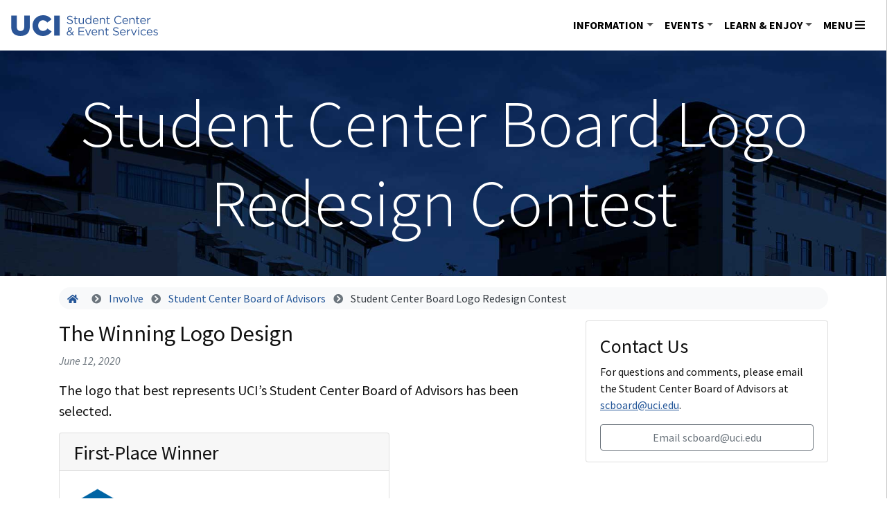

--- FILE ---
content_type: text/html; charset=UTF-8
request_url: https://studentcenter.uci.edu/involve/student-center-board-of-advisors/student-center-board-logo-redesign-contest/
body_size: 7592
content:
<!DOCTYPE html>
<html lang="en">
<head><style>img.lazy{min-height:1px}</style><link href="https://studentcenter.uci.edu/wp-content/plugins/w3-total-cache/pub/js/lazyload.min.js" as="script">
	<title>UCI Student Center &amp; Event Services &middot;   Student Center Board Logo Redesign Contest</title>
	<meta charset="utf-8">
	<meta name="viewport" content="width=device-width, initial-scale=1, shrink-to-fit=no">
	<meta http-equiv="X-UA-Compatible" content="IE=edge">
	<meta name="description" content="A division of Student Affairs at the University of California, Irvine, the UCI Student Center provides the campus community and its guests with a variety of services and venues for social, recreational, cultural and educational pursuits.">
	<meta name="keywords" content="Irvine, Student Center, UCI">
	<link rel="icon" type="image/png" href="/images/favicon-192.png" sizes="192x192">
	<link rel="apple-touch-icon" href="/images/favicon-152.png" sizes="152x152">
	<link rel="stylesheet" href="https://cdn.jsdelivr.net/npm/bootstrap@4.6.2/dist/css/bootstrap.min.css" integrity="sha384-xOolHFLEh07PJGoPkLv1IbcEPTNtaed2xpHsD9ESMhqIYd0nLMwNLD69Npy4HI+N" crossorigin="anonymous">
	<link rel="stylesheet" href="/css/font-awesome/css/all.css">
	<script src="https://cdn.jsdelivr.net/npm/jquery@3.5.1/dist/jquery.slim.min.js" integrity="sha384-DfXdz2htPH0lsSSs5nCTpuj/zy4C+OGpamoFVy38MVBnE+IbbVYUew+OrCXaRkfj" crossorigin="anonymous"></script>
	<script src="https://cdn.jsdelivr.net/npm/popper.js@1.16.1/dist/umd/popper.min.js" integrity="sha384-9/reFTGAW83EW2RDu2S0VKaIzap3H66lZH81PoYlFhbGU+6BZp6G7niu735Sk7lN" crossorigin="anonymous"></script>
	<script src="https://cdn.jsdelivr.net/npm/bootstrap@4.6.2/dist/js/bootstrap.bundle.min.js" integrity="sha384-Fy6S3B9q64WdZWQUiU+q4/2Lc9npb8tCaSX9FK7E8HnRr0Jz8D6OP9dO5Vg3Q9ct" crossorigin="anonymous"></script>
	<link href="https://fonts.googleapis.com/css2?family=Merriweather:ital,wght@0,300;0,400;0,700;0,900;1,300;1,400;1,700;1,900&family=Source+Sans+Pro:ital,wght@0,300;0,400;0,600;0,700;0,900;1,300;1,400;1,600;1,700;1,900&display=swap" rel="stylesheet">
	<!-- Global site tag (gtag.js) - Google Analytics -->
	<script async src="https://www.googletagmanager.com/gtag/js?id=G-35RB1KQX3J"></script>
	<script>
	  window.dataLayer = window.dataLayer || [];
	  function gtag(){dataLayer.push(arguments);}
	  gtag('js', new Date());

	  gtag('config', 'G-35RB1KQX3J');
	</script>
	<!-- Google Tag Manager -->
	<script>(function(w,d,s,l,i){w[l]=w[l]||[];w[l].push({'gtm.start':
	new Date().getTime(),event:'gtm.js'});var f=d.getElementsByTagName(s)[0],
	j=d.createElement(s),dl=l!='dataLayer'?'&l='+l:'';j.async=true;j.src=
	'https://www.googletagmanager.com/gtm.js?id='+i+dl;f.parentNode.insertBefore(j,f);
	})(window,document,'script','dataLayer','GTM-PC2NFVCS');</script>
	<!-- End Google Tag Manager -->
	<style>
	</style>
	<link href="/wp-content/themes/scestwentytheme/style.css" rel="stylesheet"> 
	
</head>
<body itemscope itemtype="http://schema.org/WebPage">
	<!-- Google Tag Manager (noscript) -->
	<noscript><iframe src="https://www.googletagmanager.com/ns.html?id=GTM-PC2NFVCS"
	height="0" width="0" style="display:none;visibility:hidden"></iframe></noscript>
	<!-- End Google Tag Manager (noscript) -->
	<nav aria-label="Skip to Main"><a class="skip-main" href="#main">Skip to main content</a></nav>
	<div class="d-none d-print-block text-center">
		<p><img class="lazy" src="data:image/svg+xml,%3Csvg%20xmlns='http://www.w3.org/2000/svg'%20viewBox='0%200%20400%20400'%3E%3C/svg%3E" data-src="/images/sces-logo.svg" width="400" alt="Student Center and Event Services"></p>
	</div>
	<div class="container-fluid p-0 sticky-top">
		<nav class="navbar navbar-expand-lg bg-white p-0 border-bottom border-light align-items-center" id="defaultNav">
			<a class="navbar-brand m-3 p-0" href="/"><img src="data:image/svg+xml,%3Csvg%20xmlns='http://www.w3.org/2000/svg'%20viewBox='0%200%201%201'%3E%3C/svg%3E" data-src="/images/sces-logo.svg" id="header-logo" class="nolazy lazy" alt="UCI Student Center and Event Services"></a>
			<ul class="navbar-nav d-none d-lg-flex mr-4">
				<li class="nav-item dropdown py-3">
					<a class="nav-link dropdown-toggle" href="#" id="infoDropdown" role="button" data-toggle="dropdown" aria-haspopup="true" aria-expanded="false" aria-label="Information">Information</a>
					<div class="dropdown-menu" aria-labelledby="infoDropdown">
						<div class="d-flex justify-content-center pt-3 pb-3">
							<a class="dropdown-item" href="/information/information-center/"><span class="fas fa-university mr-2" aria-hidden="true"></span>Information Center</a>
							<a class="dropdown-item" href="/information/forms-and-applications/"><span class="fas fa-clipboard-list mr-2" aria-hidden="true"></span>Forms and Applications</a>
							<a class="dropdown-item" href="/information/policies/"><span class="fas fa-gavel mr-2" aria-hidden="true"></span>Policies and Guidelines</a>
							<a class="dropdown-item" href="/information/virtual-tour/"><span class="fas fa-dot-circle mr-2" aria-hidden="true"></span>Virtual Tour</a>
						</div>
					</div>
				</li>
				<li class="nav-item dropdown py-3">
					<a class="nav-link dropdown-toggle" href="#" id="eventDropdown" role="button" data-toggle="dropdown" aria-haspopup="true" aria-expanded="false" aria-label="Events">Events</a>
					<div class="dropdown-menu" aria-labelledby="eventDropdown">
						<div class="container pt-3 pb-3">
							<div class="row">
								<div class="col-sm-4 offset-sm-2">
									<ul class="dropdown-menu-column">
										<li><a class="dropdown-item" href="/events/plan-an-event/"><span class="fas fa-globe mr-2" aria-hidden="true"></span>Plan In-Person Events</a></li>
										<li><a class="dropdown-item" href="/events/virtual-events/"><span class="fas fa-mouse-pointer mr-2" aria-hidden="true"></span>Virtual Meetings and Events at UCI</a></li>
										<li><a class="dropdown-item" href="/events/event-calendar" target="_blank"><span class="fas fa-calendar-alt mr-2" aria-hidden="true"></span>Event Calendar</a></li>
									</ul>
								</div>
								<div class="col-sm-4" style="border-left: 1px solid #DDDDDD;">
									<ul class="dropdown-menu-column-noline">
										<li><a class="dropdown-item" href="/events/plan-an-event/registered-campus-organizations/"><span class="fas fa-user-graduate mr-2" aria-hidden="true"></span>Registered Campus Organizations</a></li>
										<li><a class="dropdown-item" href="/events/plan-an-event/uc-departments/"><span class="fas fa-balance-scale mr-2" aria-hidden="true"></span>UC Departments</a></li>
										<li><a class="dropdown-item" href="/events/plan-an-event/off-campus-groups/"><span class="fas fa-briefcase mr-2" aria-hidden="true"></span>Off-Campus Guests</a></li>
									</ul>
								</div>
							</div>
						</div>
					</div>
				</li>
				<li class="nav-item dropdown py-3">
					<a class="nav-link dropdown-toggle" href="#" id="learnDropdown" role="button" data-toggle="dropdown" aria-haspopup="true" aria-expanded="false" aria-label="Learn & Enjoy">Learn &amp; Enjoy</a>
					<div class="dropdown-menu" aria-labelledby="learnDropdown">
						<div class="container pt-3 pb-3">
							<div class="row">
								<div class="col-sm-4 offset-sm-2">
									<ul class="dropdown-menu-column">
										<li><a class="dropdown-item" href="/learn-and-enjoy/study/"><span class="fas fa-book-reader mr-2" aria-hidden="true"></span>Study</a></li>
										<li><a class="dropdown-item" href="/learn-and-enjoy/dine-play-shop/"><span class="fas fa-shopping-basket mr-2" aria-hidden="true"></span>Dine, Play, Shop</a></li>
										<li><a class="dropdown-item" href="/learn-and-enjoy/services/"><span class="fas fa-hands-helping mr-2" aria-hidden="true"></span>Services</a></li>
									</ul>
								</div>
								<div class="col-sm-4" style="border-left: 1px solid #DDDDDD;">
									<ul class="dropdown-menu-column-noline">
										<li><a class="dropdown-item" href="/learn-and-enjoy/study/book-a-study-room-online"><span class="fas fa-book-open mr-2" aria-hidden="true"></span>Book a Study Room Online</a></li>
										<li><a class="dropdown-item" href="https://eventservices.studentcenter.uci.edu/studentlockers/" target="_blank"><span class="fas fa-unlock-alt mr-2" aria-hidden="true"></span>Request a Day-Use Locker Online</a></li>
									</ul>
								</div>
							</div>
						</div>
					</div>
				</li>
				<li class="nav-item py-3">
					<button class="nav-link" onclick="openNav()" aria-label="Menu">Menu&nbsp;<span class="fas fa-bars" aria-hidden="true"></span></button>
				</li>
			</ul>
			<div class="nav-item d-xs-flex d-lg-none mr-4">
				<button class="nav-link" onclick="openNav()" aria-label="Menu">Menu&nbsp;<span class="fas fa-bars" aria-hidden="true"></span></button>
			</div>
		</nav>
		<nav id="masterSideNav" class="side-master-menu d-print-none">
			<a href="javascript:void(0)" class="closebtn" onclick="closeNav()" aria-label="Close"><span class="fas fa-times" title="Close Menu"></span></a>
			<div class="master-menu-container">
				<form role="search" method="get" class="mr-3 mb-2" action="https://studentcenter.uci.edu/">
	<span class="screen-reader-text">Search for<br></span>
	<div class="input-group">
		<input type="search" class="form-control search-bar-menu" placeholder="Search" value="" name="s" title="Search for:">
		<span class="input-group-append">
			<button type="submit" class="btn btn-default search-btn search-bar-menu" aria-label="Search">&nbsp;<span class="fas fa-search"></span>&nbsp;</button>
		</span>
	</div>
</form>				<p class="text-center"><a href="/about/staff-directory/" class="small-link pr-3"><span class="fas fa-user mr-2" aria-hidden="true"></span>Contact Us</a><a href="/home/download-the-apps/" class="small-link pr-3"><span class="fas fa-mobile mr-2" aria-hidden="true"></span>Download Apps</a></p>
				<div class="d-none d-lg-flex">
					<ul class="list-unstyled">
						<li><a href="/information/" class="menu-head">Information</a></li>
						<li><a href="/information/information-center/">Information Center</a></li>
						<li><a href="/information/forms-and-applications">Forms and Applications</a></li>
						<li><a href="/information/policies/">Policies and Guidelines</a></li>
						<li><a href="/information/virtual-tour/">Virtual Tour</a></li>
						<li><a href="/events/" class="menu-head">Events</a></li>
						<li><a href="/events/plan-an-event/">Plan In-Person Events</a></li>
						<li><a href="/events/virtual-events/">Virtual Meetings and Events at UCI</a></li>
						<li><a href="/events/event-calendar" target="_blank">Event Calendar</a></li>
						<li><a href="/learn-and-enjoy/" class="menu-head">Learn &amp; Enjoy</a></li>
						<li><a href="/learn-and-enjoy/study/">Study</a></li>
						<li><a href="/learn-and-enjoy/dine-play-shop/" >Dine, Play, Shop</a></li>
						<li><a href="/learn-and-enjoy/services/">Services</a></li>
						<li><a href="/involve/" class="menu-head">Get Involved</a></li>
						<li><a href="/involve/student-employment-opportunities/" >Student Employment Opportunities</a></li>
						<li><a href="/involve/student-center-board-of-advisors/" >Student Center Board of Advisors</a></li>
						<li><a href="/wellness-resources/" class="menu-head">Wellness Resources</a></li>
						<li><a href="/wellness-resources/meditation-space/">Meditation Space</a></li>
						<li><a href="/about/" class="menu-head">About</a></li>
						<li><a href="/about/our-organization/">Our Organization</a></li>
						<li><a href="/about/staff-directory/">Staff Directory</a></li>
						<li><a href="/about/sustainability">Sustainability</a></li>
						<li><a href="/involve/student-center-board-of-advisors/" >Student Center Board of Advisors</a></li>
						<li><a href="/about/student-center-it-developer-team/" >Student Center IT Developer Team</a></li>
						<li><a href="/about/proposition-209-compliance/" >Proposition 209 Compliance</a></li>
						<li><a href="/student-center-blog/" class="menu-head">Student Center Blog</a></li>
						<li><a href="https://sces.bluefolder.com/portal/" target="_blank" class="menu-head">Submit Work Order</a></li>
					</ul>
				</div>
				<div class="d-xs-flex d-lg-none" aria-hidden="true">
					<a href="#infoSideCollapse" data-toggle="collapse" role="button" aria-expanded="false" aria-controls="infoSideCollapse" class="menu-head" aria-label="Information">Information</a>
					<div class="collapse" id="infoSideCollapse">					
						<ul class="list-unstyled">
							<li><a href="/information/information-center/">Information Center</a></li>
							<li><a href="/information/forms-and-applications/">Forms and Applications</a></li>
							<li><a href="/information/policies/">Policies and Guidelines</a></li>
							<li><a href="/information/virtual-tour/">Virtual Tour</a></li>
						</ul>
					</div>
					<a href="#eventSideCollapse" data-toggle="collapse" role="button" aria-expanded="false" aria-controls="eventSideCollapse" class="menu-head" aria-label="Events">Events</a>
					<div class="collapse" id="eventSideCollapse">					
						<ul class="list-unstyled">
							<li><a href="/events/plan-an-event/">Plan In-Person Events</a></li>
							<li><a href="/events/virtual-events/">Virtual Meetings and Events at UCI</a></li>
							<li><a href="/events/event-calendar" target="_blank">Event Calendar</a></li>
						</ul>
					</div>
					<a href="#learnSideCollapse" data-toggle="collapse" role="button" aria-expanded="false" aria-controls="learnSideCollapse" class="menu-head" arial-label="Learn and Enjoy">Learn &amp; Enjoy</a>
					<div class="collapse" id="learnSideCollapse">					
						<ul class="list-unstyled">
							<li><a href="/learn-and-enjoy/study/">Study</a></li>
							<li><a href="/learn-and-enjoy/dine-play-shop/">Dine, Play, Shop</a></li>
							<li><a href="/learn-and-enjoy/services/">Services</a></li>
						</ul>
					</div>
					<a href="#involveSideCollapse" data-toggle="collapse" role="button" aria-expanded="false" aria-controls="involveSideCollapse" class="menu-head" aria-label="Involve">Get Involved</a>
					<div class="collapse" id="involveSideCollapse">					
						<ul class="list-unstyled">
							<li><a href="/involve/student-employment-opportunities/">Student Employment Opportunities</a></li>
							<li><a href="/involve/student-center-board-of-advisors/">Student Center Board of Advisors</a></li>
						</ul>
					</div>
					<a href="#wellSideCollapse" data-toggle="collapse" role="button" aria-expanded="false" aria-controls="wellCollapse" class="menu-head" aria-label="Involve">Wellness Resources</a>
					<div class="collapse" id="wellSideCollapse">					
						<ul class="list-unstyled">
							<li><a href="/wellness-resources/meditation-space">Meditation Space</a></li>
						</ul>
					</div>
					<a href="#aboutSideCollapse" data-toggle="collapse" role="button" aria-expanded="false" aria-controls="aboutSideCollapse" class="menu-head" aria-label="About">About</a>
					<div class="collapse" id="aboutSideCollapse">					
						<ul class="list-unstyled">
							<li><a href="/about/our-organization/">Our Organization</a></li>
							<li><a href="/about/staff-directory/">Staff Directory</a></li>
							<li><a href="/about/sustainability/">Sustainability</a></li>
							<li><a href="/involve/student-center-board-of-advisors/">Student Center Board of Advisors</a></li>
							<li><a href="/about/student-center-it-developer-team/">Student Center IT Developer Team</a></li>
							<li><a href="/about/proposition-209-compliance/" >Proposition 209 Compliance</a></li>
						</ul>
					</div>
					<a href="/student-center-blog/" class="menu-head">Student Center Blog</a>
					<a href="https://sces.bluefolder.com/portal/" class="menu-head" target="_blank">Submit Work Order</a>
				</div>			
			</div>
		</nav>
	</div>
	<main id="main" tabindex="-1" itemscope itemtype="http://schema.org/WebPage" itemprop="mainContentOfPage">
		<div class="container-fluid mb-3 default-cover"><div class="d-none d-lg-block"><h1 class="text-white text-center text-break display-1 py-5">Student Center Board Logo Redesign Contest</h1></div><div class="d-xs-block d-lg-none"><h1 class="text-white text-center text-break py-5">Student Center Board Logo Redesign Contest</h1></div></div>
		<div class="container">
			
						
			<div class="bg-light text-dark rounded-pill p-1 mb-3" itemscope itemtype="http://schema.org/BreadcrumbList">
				<span property="itemListElement" typeof="ListItem"><a property="item" typeof="WebPage" title="Go to UCI Student Center &amp; Event Services." href="https://studentcenter.uci.edu" class="home" ><span property="name"><small><span class="fas fa-home mx-2" title="home"></span></small><span class="sr-only">Home</span></span></a><meta property="position" content="1"></span> <small><span class="fas fa-chevron-circle-right text-muted mx-2" aria-hidden="true"></span></small> <span property="itemListElement" typeof="ListItem"><a property="item" typeof="WebPage" title="Go to Involve." href="https://studentcenter.uci.edu/involve/" class="post post-page" ><span property="name">Involve</span></a><meta property="position" content="2"></span> <small><span class="fas fa-chevron-circle-right text-muted mx-2" aria-hidden="true"></span></small> <span property="itemListElement" typeof="ListItem"><a property="item" typeof="WebPage" title="Go to Student Center Board of Advisors." href="https://studentcenter.uci.edu/involve/student-center-board-of-advisors/" class="post post-page" ><span property="name">Student Center Board of Advisors</span></a><meta property="position" content="3"></span> <small><span class="fas fa-chevron-circle-right text-muted mx-2" aria-hidden="true"></span></small> <span class="post post-page current-item">Student Center Board Logo Redesign Contest</span>			</div>
			
			<div class="row">
	<div class="col-sm-8">
		<h2>The Winning Logo Design</h2>
		<p class="text-muted"><em>June 12, 2020</em></p>
		<p class="lead">The logo that best represents UCI’s Student Center Board of Advisors has been selected.</p>
		<div class="row">
			<div class="col-sm-8 col-sm-offset-2">
				<div class="card">
					<div class="card-header pb-0">
						<h3>First-Place Winner</h3>
					</div>
					<div class="card-body pb-0">
						<img decoding="async" src="data:image/svg+xml,%3Csvg%20xmlns='http://www.w3.org/2000/svg'%20viewBox='0%200%201%201'%3E%3C/svg%3E" data-src="/wp-content/uploads/2021/03/scba-logo-new-lbahir.png" alt="Lee Bahir's Winning Logo Design" class="img-fluid lazy">
						<h3 class="text-center">Artist: Lee Bahir</h3>
						<p class="text-center">Computer Science and Engineering 2021 </p>
					</div>
					<div class="card-footer">
						<p class="mb-0">Bahir wins a $25 eGift Card for the first-place winning design.</p>
					</div>
				</div>
			</div>
		</div>
		<h3 class="mt-3">Runners Up</h3>
		<p>By popular vote, these UCI students won second and third place for their designs.</p>
		<div class="row">
			<div class="col-sm-6">
				<div class="card">
					<div class="card-header pb-0">
						<h4>Second-Place Winner</h4>
					</div>
					<div class="card-body pb-0">
						<img decoding="async" src="data:image/svg+xml,%3Csvg%20xmlns='http://www.w3.org/2000/svg'%20viewBox='0%200%201%201'%3E%3C/svg%3E" data-src="/wp-content/uploads/2021/03/scba-logo-vote-cbcao.png" class="img-fluid lazy" alt="Cindy Cao">
						<p class="text-muted">Artist: Cindy Cao<br>Psychology 2020</p>
					</div>
					<div class="card-footer">
						<p class="mb-0">Cao wins a $15 eGift Card for the second-place winning design.</p>
					</div>
				</div>
			</div>
			<div class="col-sm-6">
				<div class="card">
					<div class="card-header pb-0">
						<h4>Third-Place Winner</h4>
					</div>
					<div class="card-body pb-0">
						<img decoding="async" src="data:image/svg+xml,%3Csvg%20xmlns='http://www.w3.org/2000/svg'%20viewBox='0%200%201%201'%3E%3C/svg%3E" data-src="/wp-content/uploads/2021/03/scba-logo-vote-gregorsp.png" class="img-fluid lazy" alt="Gregory Padilla">
						<p class="text-muted">Artist: Gregory &#8220;Pk&#8221; Padilla<br>Juris Doctor Candidate 2022</p>
					</div>
					<div class="card-footer">
						<p class="mb-0">Padilla wins a $10 eGift Card for the third-place winning design.</p>
					</div>
				</div>
			</div>
		</div>
		<hr>
		<p class="lead">Thank you to all who participated in submitting a design and who voted for their favorite.</p>
	</div>
	<div class="col-sm-4">
		<div class="card">
			<div class="card-body pb-0">
				<h3>Contact Us</h3>
				<p>For questions and comments, please email the Student Center Board of Advisors at <a href="mailto:scboard@uci.edu">scboard@uci.edu</a>.</p>
				<p class="text-center"><a href="mailto:scboard@uci.edu" class="btn btn-outline-secondary w-100">Email scboard@uci.edu</a></p>
			</div>
		</div>
	</div>
</div>			
					</div>
	</main>
	<button onclick="topFunction()" id="topBtn" class="btn text-center text-white align-items-center d-print-none" title="Go to top"><span class="fas fa-arrow-up h4 mb-0 mr-2"></span>&nbsp;Back to Top</button>

	<footer itemscope itemtype="http://schema.org/WPFooter" class="d-print-none">
		<div class="container-fluid p-0 bg-dark text-white mt-3" id="footer-cover">
			<div class="footer-top-curve">
				<svg preserveAspectRatio="none" viewBox="0 0 1280 18">
					<path d="M640,1c278.64,0,520.31,6.38,640,15.7V0H0v16.7C119.69,7.38,361.36,1,640,1z"/>
				</svg>
			</div>
			<div class="container mt-3 pb-2">
				<div class="row">
					<div class="col-lg-3 col-md-4 border-right">
						<h2 class="mb-0"><strong>Contact</strong></h2>
						<address>
							<h3 class="mb-0">UCI <span class="text-nowrap">Student Center</span> &amp; <span class="text-nowrap">Event Services</span></h3>
							<div itemscope itemtype="http://schema.org/PostalAddress">
								<span itemprop="streetAddress">A311 Student Center</span><br>
								<span itemprop="addressLocality">Irvine</span>, <span itemprop="addressRegion">CA</span> <span itemprop="postalCode">92697-2050</span>
							</div>
							<span class="fas fa-phone"></span>&nbsp;<span itemprop="telephone"><a href="tel:9498245252" class="text-white">(949) 824-5252</a></span><br>
							<span class="fas fa-envelope"></span>&nbsp;<a href="mailto:reserver@uci.edu" itemprop="email" class="text-white">reserver@uci.edu</a>
						</address>
						<p><a href="/about/staff-directory/" class="btn btn-gold">Staff Directory</a></p>
						<p class="mb-0"><a href="https://www.facebook.com/ucistudentcenter" class="text-white-50 h3 mr-2" title="Facebook"><span class="fab fa-facebook-f" title="Facebook"></span></a>&nbsp;<a href="https://www.instagram.com/ucistudentcenter/" class="text-white-50 h3" title="Instagram"><span class="fab fa-instagram" title="Instagram"></span></a></p>
					</div>
					<div class="col-lg-9 d-none d-lg-flex">
						<div class="row mb-4 w-100">
							<div class="col">
								<h2 class="mb-0">Information</h2>
								<ul class="list-unstyled lh-tight">
									<li class="mb-1"><a href="/information/information-center/" class="text-white">Information Center</a></li>
									<li class="mb-1"><a href="/information/forms-and-applications/" class="text-white">Forms and Applications</a></li>
									<li class="mb-1"><a href="/information/policies/" class="text-white">Policies and Guidelines</a></li>
									<li class="mb-1"><a href="/information/virtual-tour/" class="text-white">Virtual Tour</a></li>
								</ul>
								<h2 class="mb-0">Events</h2>
								<ul class="list-unstyled lh-tight">
									<li class="mb-1"><a href="/events/plan-an-event/" class="text-white">Plan In-Person Events</a></li>
									<li class="mb-1"><a href="/events/virtual-events/" class="text-white">Virtual Meetings and Events at UCI</a></li>
									<li class="mb-1"><a href="/events/event-calendar/" class="text-white">Event Calendar</a></li>
								</ul>
							</div>
							<div class="col">
								<h2 class="mb-0">Learn &amp; Enjoy</h2>
								<ul class="list-unstyled lh-tight">
									<li class="mb-1"><a href="/learn-and-enjoy/study/" class="text-white">Study</a></li>
									<li class="mb-1"><a href="/learn-and-enjoy/dine-play-shop/" class="text-white">Dine, Play, Shop</a></li>
									<li class="mb-1"><a href="/learn-and-enjoy/services/" class="text-white">Services</a></li>
								</ul>
								<h2 class="mb-0">Get Involved</h2>
								<ul class="list-unstyled lh-tight">
									<li class="mb-1"><a href="/involve/student-employment-opportunities/" class="text-white">Student Employment Opportunities</a></li>
									<li class="mb-1"><a href="/involve/student-center-board-of-advisors/" class="text-white">Student Center Board of Advisors</a></li>
								</ul>
								<h2 class="mb-0">Wellness Resources</h2>
								<ul class="list-unstyled lh-tight">
									<li class="mb-1"><a href="/wellness-resources/meditation-space/" class="text-white">Meditation Space</a></li>
								</ul>
							</div>
							<div class="col">
								<h2 class="mb-0">About</h2>
								<ul class="list-unstyled lh-tight">
									<li class="mb-1"><a href="/about/our-organization/" class="text-white">Our Organization</a></li>
									<li class="mb-1"><a href="/about/staff-directory/" class="text-white">Staff Directory</a></li>
									<li class="mb-1"><a href="/about/sustainability/" class="text-white">Sustainability</a></li>
									<li class="mb-1"><a href="/involve/student-center-board-of-advisors/" class="text-white">Student Center Board of Advisors</a></li>
									
									<li class="mb-1"><a href="/about/student-center-it-developer-team/" class="text-white">Student Center IT Developers</a></li>
									<li class="mb-1"><a href="https://sces.bluefolder.com/portal/" target="_blank" class="text-white">Submit Work Order</a></li>
								</ul>
								<h2 class="mb-0"><a href="/student-center-blog/" class="text-white">Student Center Blog</a></h2>
							</div>
						</div>
					</div>
					<div class="col d-xs-flex d-lg-none" aria-hidden="true">
						<h2><a href="#infoCollapse" data-toggle="collapse" role="button" aria-expanded="false" aria-controls="infoCollapse" class="text-white">Information</a></h2>
						<div class="collapse" id="infoCollapse">
							<ul class="list-unstyled lh-tight">
								<li class="mb-1"><a href="/information/information-center/" class="text-white">Information Center</a></li>
								<li class="mb-1"><a href="/information/forms-and-applications/" class="text-white">Forms and Applications</a></li>
								<li class="mb-1"><a href="/information/policies/" class="text-white">Policies and Guidelines</a></li>
								<li class="mb-1"><a href="/information/virtual-tour/" class="text-white">Virtual Tour</a></li>
							</ul>
						</div>
						<h2><a href="#eventCollapse" data-toggle="collapse" role="button" aria-expanded="false" aria-controls="eventCollapse" class="text-white">Events</a></h2>
						<div class="collapse" id="eventCollapse">
							<ul class="list-unstyled lh-tight">
								<li class="mb-1"><a href="/events/plan-an-event/" class="text-white">Plan In-Person Events</a></li>
								<li class="mb-1"><a href="/events/virtual-events/" class="text-white">Virtual Meetings and Events at UCI</a></li>
								<li class="mb-1"><a href="/events/event-calendar/" class="text-white">Event Calendar</a></li>
							</ul>
						</div>
						<h2><a href="#learnCollapse" data-toggle="collapse" role="button" aria-expanded="false" aria-controls="learnCollapse" class="text-white">Learn &amp; Enjoy</a></h2>
						<div class="collapse" id="learnCollapse">
							<ul class="list-unstyled lh-tight">
								<li class="mb-1"><a href="/learn-and-enjoy/study/" class="text-white">Study</a></li>
								<li class="mb-1"><a href="/learn-and-enjoy/dine-play-shop/" class="text-white">Dine, Play, Shop</a></li>
								<li class="mb-1"><a href="/learn-and-enjoy/services/" class="text-white">Services</a></li>
							</ul>
						</div>
						<h2><a href="#involveCollapse" data-toggle="collapse" role="button" aria-expanded="false" aria-controls="involveCollapse" class="text-white">Get Involved</a></h2>
						<div class="collapse" id="involveCollapse">
							<ul class="list-unstyled lh-tight">
								<li class="mb-1"><a href="/involve/student-employment-opportunities/" class="text-white">Student Employment Opportunities</a></li>
								<li class="mb-1"><a href="/involve/student-center-board-of-advisors/" class="text-white">Student Center Board of Advisors</a></li>
							</ul>
						</div>
						<h2><a href="#wellCollapse" data-toggle="collapse" role="button" aria-expanded="false" aria-controls="wellCollapse" class="text-white">Wellness Resources</a></h2>
						<div class="collapse" id="wellCollapse">
							<ul class="list-unstyled lh-tight">
								<li class="mb-1"><a href="/wellness-resources/meditation-space/" class="text-white">Meditation Space</a></li>
							</ul>
						</div>
						<h2><a href="#aboutCollapse" data-toggle="collapse" role="button" aria-expanded="false" aria-controls="aboutCollapse" class="text-white">About</a></h2>
						<div class="collapse" id="aboutCollapse">
							<ul class="list-unstyled lh-tight">
								<li class="mb-1"><a href="/about/our-organization/" class="text-white">Our Organization</a></li>
								<li class="mb-1"><a href="/about/staff-directory/" class="text-white">Staff Directory</a></li>
								<li class="mb-1"><a href="/about/sustainability/" class="text-white">Sustainability</a></li>
								<li class="mb-1"><a href="/involve/student-center-board-of-advisors/" class="text-white">Student Center Board of Advisors</a></li>
								<li class="mb-1"><a href="/about/student-center-it-developer-team/" class="text-white">Student Center IT Developers</a></li>
								<li class="mb-1"><a href="https://sces.bluefolder.com/portal/" target="_blank" class="text-white">Submit Work Order</a></li>
							</ul>
						</div>
						<h2 class="mb-0"><a href="/student-center-blog/" class="text-white">Student Center Blog</a></h2>
					</div>
				</div>
				<p class="text-center mt-3 d-none d-md-block"><a href="/privacy-policy-terms-of-use/" class="text-white">Privacy Policy &amp; Terms of Use</a> &middot; <a href="/web-support/" class="text-white">Web Support</a> &middot; <a href="https://www.uci.edu" target="_blank" class="text-white">UCI Homepage</a></p>
				<p class="text-center mt-3 d-xs-block d-md-none"><a href="/privacy-policy-terms-of-use/" class="text-white">Privacy Policy &amp; Terms of Use</a><br>Web Support<br><a href="https://www.uci.edu" target="_blank" class="text-white">UCI Homepage</a></p>
				<p class="text-white-50"><small><em>Page last modified June 27, 2022</em></small></p>
			</div>
		</div>
		<div class="container-fluid py-3 bg-light text-dark">
			<div class="row">
				<div class="col">
					<p><small>Produced by the UCI Student Center &amp; Event Services, a division of <a href="http://studentaffairs.uci.edu/" class="text-dark" target="_blank" rel="noreferrer">Student Affairs</a>.<br />&copy; 2026 UC Regents</small></p>
				</div>
				<div class="col">
					<p class="text-right text-body" style="line-height: 1em;"><a href="http://studentaffairs.uci.edu/" target="_blank" rel="noreferrer"><img class="lazy" src="data:image/svg+xml,%3Csvg%20xmlns='http://www.w3.org/2000/svg'%20viewBox='0%200%201%201'%3E%3C/svg%3E" data-src="/wp-content/uploads/2020/03/vcsa-logo.png" alt="Student Affairs" style="width: 100%; max-width: 240px;" /></a><small>
					<br><a href="mailto:studentaffairs@uci.edu" class="text-body">studentaffairs@uci.edu</a>
					<br>405 Aldrich Hall
					<br>UC Irvine, CA, 92697-5180
					<br>949.824.4804</small>
					</p>
				</div>
			</div>
		</div>
	</footer>
	<script>
		function openNav() {
			document.getElementById("masterSideNav").style.width = "360px";
		}
		function closeNav() {
			document.getElementById("masterSideNav").style.width = "0";
		}
	</script>
	<script>
	var prevScrollpos = window.pageYOffset;
	window.onscroll = function() {
	scrollNavHide();
	scrollFunction();
	};
	function scrollFunction() {
		if (document.body.scrollTop > 300 || document.documentElement.scrollTop > 300) {
			document.getElementById("topBtn").style.display = "flex";
		} else {
			document.getElementById("topBtn").style.display = "none";
		}
	}
	function scrollNavHide() {
		var currentScrollPos = window.pageYOffset;
		  if (prevScrollpos > currentScrollPos) {
			document.getElementById("defaultNav").style.top = "0";
		  } else {
			document.getElementById("defaultNav").style.top = "-75px";
		  }
		  prevScrollpos = currentScrollPos;
	}
	function topFunction() {
		document.body.scrollTop = 0; // For Chrome, Safari and Opera
		document.documentElement.scrollTop = 0; // For IE and Firefox
	} 
	</script>
	<div class="d-none d-print-block text-center">
		<hr>
		<p><img class="lazy" src="data:image/svg+xml,%3Csvg%20xmlns='http://www.w3.org/2000/svg'%20viewBox='0%200%20200%20200'%3E%3C/svg%3E" data-src="/images/sces-logo.svg" width="200"></p>
		<p class="text-secondary">A311 Student Center &middot; Irvine, CA 92697-2050<br>Phone: 949.824.5252 &middot; Email: reserver@uci.edu</p>
	</div>
<script type="speculationrules">
{"prefetch":[{"source":"document","where":{"and":[{"href_matches":"\/*"},{"not":{"href_matches":["\/wp-*.php","\/wp-admin\/*","\/wp-content\/uploads\/*","\/wp-content\/*","\/wp-content\/plugins\/*","\/wp-content\/themes\/scestwentytheme\/*","\/*\\?(.+)"]}},{"not":{"selector_matches":"a[rel~=\"nofollow\"]"}},{"not":{"selector_matches":".no-prefetch, .no-prefetch a"}}]},"eagerness":"conservative"}]}
</script>
<script>window.w3tc_lazyload=1,window.lazyLoadOptions={elements_selector:".lazy",callback_loaded:function(t){var e;try{e=new CustomEvent("w3tc_lazyload_loaded",{detail:{e:t}})}catch(a){(e=document.createEvent("CustomEvent")).initCustomEvent("w3tc_lazyload_loaded",!1,!1,{e:t})}window.dispatchEvent(e)}}</script><script async src="https://studentcenter.uci.edu/wp-content/plugins/w3-total-cache/pub/js/lazyload.min.js"></script></body>
</html>
<!--
Performance optimized by W3 Total Cache. Learn more: https://www.boldgrid.com/w3-total-cache/

Page Caching using Disk: Enhanced 
Lazy Loading

Served from: studentcenter.uci.edu @ 2026-01-21 07:58:48 by W3 Total Cache
-->

--- FILE ---
content_type: text/css
request_url: https://studentcenter.uci.edu/wp-content/themes/scestwentytheme/style.css
body_size: 3666
content:
/*
Theme Name: SCES 2020 Theme
Theme URI: http://www.studentcenter.uci.edu
Author: Student Center & Event Services team
Author URI: http://www.studentcenter.uci.edu
Description: Theme that fits the UCI branding as outlined by UCI Strategic Communications
Version: 1.0
License: GNU General Public License v2 or later
License URI: http://www.gnu.org/licenses/gpl-2.0.html
*/

@charset "UTF-8";
/* CSS Document */

body {
	padding: 0;
	margin: 0;
	font-family: 'Source Sans Pro', 'Helvetica Neue', Helvetica, Arial, sans-serif;
	position: relative;
	color: #111;
}
a { 
	color: #255799;
}
p > a, li > a {
	text-decoration: underline!important;
}
a.btn, a.nav-link, a.dropdown-item {
	text-decoration: none!important;
}
.lead {
	font-weight: inherit;
}
a.skip-main {
	left:-999px;
	position:absolute;
	top:auto;
	width:1px;
	height:1px;
	overflow:hidden;
	z-index:-999;
}
a.skip-main:focus, a.skip-main:active {
	background-color:#fff;
	left:30px;
	top: 0;
	box-shadow: 0 0 3px 3px rgba(255,255,255,0.3);
	width: auto;
	height: auto;
	overflow:auto;
	margin: 5px;
	padding:15px;
	border: 2px solid #c6beb5;
	text-align:center;
	font-size:1.2em;
	z-index:1401;
}
#main:focus {
	outline-style: none;
}
.lh-tight {
	line-height: 1.2;
}
.app-badge {
	width: auto;
	height: 6vh;
	margin: 0 auto;
	display: block;
	max-height: 47px;
}
.app-badge-sm {
	max-height: 5vh;
	max-width: 100%;
}
@media (max-width: 767px) {
	.app-badge {
		height: 12vh;
	}
}
.display-1 {
	overflow-wrap: break-word;
}
/*** NAVIGATION ***/
#header-logo {
	height: 3vh;
	min-height: 30px;
	max-height: 60px;
}
#defaultNav, #defaultNav button {
	text-transform: uppercase;
	font-weight: bold;
	justify-content: space-between;
	transition: top 0.3s;
}
#defaultNav > .navbar-nav > .dropdown > .dropdown-menu {
	width: 100vw;
	border-radius: 0;
	border: 0;
	border-top: 1px solid #DDD;
	left: auto;
	right: 0;
	text-transform: none;
	box-shadow: 0 4px 4px rgba(0,0,0,0.3);
	z-index: 999999;
	margin-top: -2px;
}
#defaultNav > .navbar-nav > .dropdown > .dropdown-menu a {
	color: #555;
}
#defaultNav .dropdown-item {
	width: auto;
}
#defaultNav .dropdown-item.active, #defaultNav .dropdown-item:active {
	background-color: #eee;
}
#defaultNav a {
	color: #000;
}
#defaultNav a:after {
	border-bottom-color: #555;
	border-top-color: #555;
}
#defaultNav .dropdown {
	position: static;
}
#defaultNav .container {
	display: block;
}
#defaultNav button {
	background-color: transparent;
	border: 0;
}
ul.dropdown-menu-column, ul.dropdown-menu-column-noline {
	 padding-left: 0;
	 list-style: none;
}
ul.dropdown-menu-column > li, ul.dropdown-menu-column-noline > li {
	padding: 0.25rem 0;
}
ul.dropdown-menu-column > li {
	border-bottom: 1px solid #DDDDDD;
}
ul.dropdown-menu-column > li:last-child {
	border-bottom: 0;
}
.side-master-menu {
	height: 100%;
	width: 0;
	position: fixed;
	z-index: 1022;
	top: 0;
	right: 0;
	background-color: #FFFFFF;
	overflow-x: hidden;
	transition: 0.3s;
	border-left: 1px solid #CCC;
	overflow-y: auto;
}
.side-master-menu .master-menu-container {
	margin-left: 2rem;
	width: calc(360px - 3.5rem);
	margin-bottom: 2rem;
}
.side-master-menu a {
	text-decoration: none;
	display: block;
	transition: 0.3s;
	color: #555759;
}
.side-master-menu a.menu-head {
	font-size: 1.5em;
	font-weight: bold;
	margin-top: 0.75em;
	line-height: 1em;
}
.side-master-menu a.small-link {
	font-size: 12px;
	white-space: nowrap;
	display: inline;
	color: #707070;
}
.side-master-menu .closebtn {
	position: relative;
	top: 1em;
	left: 1em;
	font-size: 20px;
	padding: 0;
	margin-bottom: 2em;
}
/***** SEARCH BAR *****/
.screen-reader-text {
	position: absolute;
	top: -999em;
	left: -999em;
}
.search-bar-menu {
	border-radius: 0;
	border: 1px solid #c5c2c3;
}
.search-bar-menu::placeholder, .search-btn {
	color: #c5c2c3;
	opacity: 1;
	font-size: 14px;
}
/*** HEADER ***/
.hero-bottom-curve {
	position: absolute;
	bottom: 0;
	left: 0;
	width: 100%;
	margin-bottom: -1px;
	line-height: 0.1em;
}
.hero-bottom-curve svg, .footer-top-curve svg {
	width: 100%;
	max-width: 100%;
	fill: #FFFFFF;
}
.header-cover {
	height: 50vh;
	background-size: cover;
	background-repeat: no-repeat;
	background-attachment: scroll;
	background-position: center center;
}
.cover-section-title, .cover-caption {
	background-color: rgba(0,100,164,0.85);
	color: #FFFFFF;
}
.cover-caption {
	margin: calc(25vh - 1.5em) auto;
	font-size: 3em;
	font-weight: bold;
	text-transform: uppercase;
}
#header-cover-home {
	background-image: url("/wp-content/uploads/2020/03/cover-image-home-student-center.jpg");
}
.home-cover {
	min-height: calc(97vh - 1rem);
	background-size: cover;
	background-repeat: no-repeat;
	background-attachment: scroll;
	background-position: center center;
}
.home-cover img {
	max-height: 75vh;
}
.home-cover img.badge {
	height: 8vh;
	max-width: 100%;
}
.home-cover-caption {
	font-size: 2rem;
	font-weight: bold;
}
.home-photo-animate {
	opacity: 0;
	transform: translateY(4em) rotateZ(-6deg);
	transition: transform 4s .25s cubic-bezier(0,1,.3,1), opacity .3s .25s ease-out;
	will-change: transform, opacity;
}
.home-photo-animate.is-visible {
	opacity: 1;
	transform: rotateZ(-1deg)
}
#home-cover-app {
	background-color: #3a454c;
	background-image: url("/wp-content/uploads/2020/03/home-cover-bg-apps.jpg");
}
#home-cover-award {
	background-color: #FFD200;
	background-image: url("/wp-content/uploads/2020/03/home-cover-bg-awards.jpg");
}
#home-cover-gallery {
	background-color: #65350f;
	background-image: url("/wp-content/uploads/2020/03/home-cover-bg-gallery.jpg");
}
.default-cover {
	background-size: cover;
	background-repeat: no-repeat;
	background-attachment: scroll;
	background-position: center center;
	background-color: #0064A4;
	background-image: url("/wp-content/uploads/2020/03/default-cover-bg-studentcenter.jpg");
}
/*** COMPONENTS ***/
.btn-blue, .btn-outline-blue:hover {
	color: #fff;
    background-color: #0064A4;
    border-color: #0064A4;
}
.btn-blue.focus, .btn-blue:focus, .btn-blue:hover {
	color: #fff;
	background-color: #048;
    border-color: #048;
}
.btn-blue:not(:disabled):not(.disabled).active:focus, .btn-blue:not(:disabled):not(.disabled):active:focus, .show>.btn-blue.dropdown-toggle:focus {
	box-shadow: 0 0 0 0.2rem rgba(38,143,255,.5);
}
.btn-outline-blue {
	color: #0064A4;
	border-color: #0064A4;
}
.btn-gold, .btn-outline-gold:hover {
	color: #111;
    background-color: #FFD200;
    border-color: #FFD200;
}
.btn-gold.focus, .btn-gold:focus, .btn-gold:hover {
	color: #111;
	background-color: #DB0;
	border-color: #DB0;
}
.btn-outline-gold {
	color: #FFD200;
	border-color: #FFD200;
}
.btn-orange, .btn-outline-orange:hover {
	color: #111;
    background-color: #F78D2D;
    border-color: #F78D2D;
}
.btn-outline-orange {
	color: #F78D2D;
	border-color: #F78D2D;
}
.btn-teal, .btn-outline-teal:hover {
	color: #111;
    background-color: #6AA2B8;
    border-color: #6AA2B8;
}
.btn-outline-teal {
	color: #6AA2B8;
	border-color: #6AA2B8;
}
.text-blue {
	color: #0064A4!important;
}
.text-gold {
	color: #FFD200!important;
}
.text-orange {
	color: #F78D2D!important;
}
.text-teal {
	color: #649CB4!important;
}
.text-dark-blue {
	color: #1B3D6D!important;
}
.text-lime-green {
	color: #94C83D!important;
}
.border-blue {
	border-color: #0064A4!important;
}
.border-gold {
	border-color: #FFD200!important;
}
.border-light-gray {
	border-color: rgba(197,190,181,0.25)!important;
}
.border-orange {
	border-color: #F78D2D!important;
}
.bg-blue {
	background-color: #0064A4!important;
}
.bg-gold {
	background-color: #FFD200!important;
}
.bg-teal {
	background-color: #649CB4!important;
}
.bg-dark-blue {
	background-color: #1B3D6D!important;
}
.bg-orange {
	background-color: #F78D2D!important;
}
.bg-lime-green {
	background-color: #94C83D!important;
}
.bg-light-gray-25 {
	background-color: rgba(197,190,181,0.25);
}
.serif-headline {
	font-family: 'Merriweather', Georgia, Times, serif;
}
.section-title {
	border-bottom: 1px solid #DDD;
	margin-bottom: 1rem;
	padding-bottom: 0.25rem;
}
p.first:first-letter {
	color: #6AA2B8;
	float: left;
	font-family: 'Merriweather', Georgia, Times, serif;
	font-size: 6rem;
	line-height: 4.5rem;
	padding-top: 0.5rem;
	padding-right: 8px;
	padding-left: 3px;
}
/*** FOOTER ***/
.footer-top-curve {
	top: 0;
	left: 0;
	width: 100%;
	line-height: 0.1em;
}
#footer-cover {
	background-size: cover;
	background-repeat: no-repeat;
	background-attachment: scroll;
	background-position: center center;
	background-color: #222;
	background-image: url("/wp-content/uploads/2020/03/footer-cover-bg-dusk.jpg");
}
#topBtn {
	background-color: rgba(0,0,0,0.75);
	display: none;
	position: fixed;
	bottom: 120px;
	right: 30px;
	z-index: 99;
	cursor: pointer;
}
/***** Event Lead Times Calendar *****/
.cal-box {
    width: 90px;
    border: 1px solid #CCC;
    padding: 0;
    margin: 0 auto;
    display: block;
    text-align: center;
    font-family: Helvetica, Arial, Geneva, sans-serif;
    box-shadow: 2px 2px 2px rgb(0,0,0,0.1);
    background-color: #FFF;
}
.cal-top {
    width: 88px;
    height: 18px;
    padding: 0;
    margin: 0;
    margin-bottom: 5px;
    border-bottom: 2px solid #888;
}
.cal-top-green {
    background-color: #090;
}
.cal-top-orange {
    background-color: #f90;
}
.cal-top-red {
    background-color: #c00;
}
.cal-small-text {
    font-size: 12px;
    color: #707070;
    margin: 5px 0;
}
.cal-day-text {
    font-weight: bold;
    color: #000;
    font-size: 50px;
    letter-spacing: -1px;
    margin: 0;
    padding: 0;
    line-height: 40px;
}
.cal-cell-width {
    width: 120px;
}
@media only screen and (max-width: 575px) {
	.cover-caption {
		font-size: 1.5em;
		margin: calc(25vh - 0.75em) auto;
	}
	.header-cover {
		background-size: auto 200%;
	}
	#topBtn {
		display: none!important;
	}
}
@media print {
	#topBtn {
		display: none!important;
	}
}
/***** WPForms Styling *****/
.wpforms-form {
	padding: 3rem;
	border: 1px solid #DDD;
}
.wpforms-field-divider h3 {
	border-bottom-width: 1px!important;
	border-bottom-style:solid!important;
	border-bottom-color: #ffd200!important;
    color: #1b3d6d!important;
    margin-top: 2rem!important;
}
.wpforms-field-label {
	font-weight: bold!important;
	display: block!important;
	margin-top: 2rem!important;
}
.wpforms-field {
	margin-bottom: 1rem!important;
}
.wpforms-field-label-inline {
	margin-left: 1.75rem!important;
}
.wpforms-required-label {
	color: #CC0000!important;
}
.wpforms-form input[type=text], .wpforms-form input[type=email] {
	width: 100%;
    height: calc(1.5em + .75rem + 2px);
    padding: .375rem .75rem;
    border: 1px solid #ced4da;
}
.wpforms-form textarea {
	width: 100%;
    padding: .375rem .75rem;
    border: 1px solid #ced4da;
}
.wpforms-one-half {
	float: left;
	width: 49%;
	margin-right: 1%;
	margin-bottom: 1rem;
}
.wpforms-field-sublabel, .wpforms-field-description {
	color: #555;
}
.wpforms-field-description {
	margin-bottom: 0.5rem;
	font-size: 1.1rem;
}
.wpforms-field-radio ul, .wpforms-field-checkbox ul {
	list-style: none;
    padding: 0;
}
.wpform li {
	margin: 0px -1.25rem 0 3px;
}
.wpforms-field-medium {
	min-width: 300px;
}
.wpforms-field-small, .wpforms-form input[type=email] {
	min-width: 300px;
	width: 50%!important;
}
.wpforms-field-hp {
	display: none;
}
.wpforms-submit-container button[type=submit] {
	display: inline-block;
    text-align: center;
    vertical-align: middle;
    -webkit-user-select: none;
    -moz-user-select: none;
    -ms-user-select: none;
    user-select: none;
    background-color: transparent;
    border: 1px solid transparent;
    padding: 0.5rem 1rem;
    font-size: 1.5rem;
    line-height: 1.5;
    color: #ffffff;
    background-repeat: repeat-x;
    text-shadow: rgba(0,0,0,.4) 0 1px 0;
    color: #FFF;
    box-shadow: inset 0 1px 0 rgba(255,255,255,.3), 0 1px 1px rgba(0,0,0,.2);
    background-image: -webkit-linear-gradient(top,#ffa34e 0,#f98d29 100%);
    background-image: linear-gradient(to bottom,#ffa34e 0,#f98d29 100%);
    filter: progid:DXImageTransform.Microsoft.gradient(startColorstr='#ffa34e', endColorstr='#f98d29', GradientType=0);
    filter: progid:DXImageTransform.Microsoft.gradient(enabled=false);
    border-color: #ff7b00;
}
.but-email {
	display: none;
}
.wpforms-me-client-title {
	border-top-width: 2px!important;
	border-top-style: solid!important;
	border-top-color: #BBB!important;
	border-bottom-width: 2px!important;
	border-bottom-style: solid!important;
	border-bottom-color: #BBB!important;
	background-color: #EEE!important;
	padding:0;
	padding-left: 1em!important;
	padding-right: 1em!important;
}

/***** Color Resets *****/
.page-link {
	color: #0064a4;
}
.page-item.active .page-link, .list-group-item.active {
	background-color: #0064a4;
	border-color: #0064a4;
}

--- FILE ---
content_type: image/svg+xml
request_url: https://studentcenter.uci.edu/images/sces-logo.svg
body_size: 19094
content:
<?xml version="1.0" encoding="utf-8"?>
<!-- Generator: Adobe Illustrator 24.0.1, SVG Export Plug-In . SVG Version: 6.00 Build 0)  -->
<svg version="1.1" id="Layer_1" xmlns="http://www.w3.org/2000/svg" xmlns:xlink="http://www.w3.org/1999/xlink" x="0px" y="0px"
	 viewBox="0 0 848 120" style="enable-background:new 0 0 848 120;" xml:space="preserve">
<style type="text/css">
	.st0{fill:#2B5597;}
</style>
<g>
	<g>
		<path class="st0" d="M0.78,67.09V2.31h32.31v64.12c0,16.65,8.41,24.56,21.27,24.56c13.02,0,21.43-7.59,21.43-23.74V2.31h32.31
			v63.95c0,37.09-21.27,53.58-54.07,53.58C21.38,119.84,0.78,103.19,0.78,67.09"/>
		<path class="st0" d="M123.58,60.33v-0.34C123.58,26.37,149.29,0,184.24,0c23.57,0,38.74,9.89,48.95,23.9l-24.06,18.63
			c-6.6-8.08-14.18-13.52-25.22-13.52c-16.15,0-27.52,13.85-27.52,30.66V60c0,17.31,11.37,30.83,27.52,30.83
			c12.04,0,19.12-5.61,26.05-14.01l24.06,17.14c-10.88,15-25.55,26.05-50.94,26.05C150.12,120,123.58,94.78,123.58,60.33"/>
		<rect x="248.71" y="2.31" class="st0" width="31.98" height="115.39"/>
	</g>
	<g>
		<path class="st0" d="M340.84,50.85c-3.71,0-7.1-0.61-10.18-1.82c-3.07-1.22-6-3.08-8.79-5.6l3.25-3.84
			c2.43,2.21,4.88,3.86,7.36,4.94c2.47,1.08,5.33,1.62,8.55,1.62c3.14,0,5.65-0.74,7.53-2.22c1.88-1.48,2.82-3.37,2.82-5.67v-0.13
			c0-1.06-0.18-2.02-0.53-2.88c-0.35-0.86-0.97-1.65-1.86-2.35c-0.88-0.71-2.11-1.35-3.68-1.92c-1.57-0.57-3.57-1.13-6-1.66
			c-2.65-0.57-4.96-1.24-6.93-1.99c-1.97-0.75-3.59-1.66-4.87-2.72c-1.28-1.06-2.23-2.3-2.85-3.71c-0.62-1.41-0.93-3.07-0.93-4.97
			v-0.13c0-1.81,0.37-3.49,1.13-5.04c0.75-1.55,1.81-2.88,3.18-4.01c1.37-1.13,2.98-2.01,4.84-2.65c1.86-0.64,3.89-0.96,6.1-0.96
			c3.4,0,6.38,0.48,8.92,1.43c2.54,0.95,5.01,2.38,7.39,4.28l-3.05,4.04c-2.17-1.77-4.34-3.05-6.53-3.84
			c-2.19-0.8-4.48-1.19-6.86-1.19c-3.05,0-5.46,0.72-7.23,2.16c-1.77,1.44-2.65,3.22-2.65,5.34v0.13c0,1.1,0.18,2.09,0.53,2.95
			c0.35,0.86,0.99,1.66,1.92,2.39c0.93,0.73,2.2,1.39,3.84,1.99c1.63,0.6,3.73,1.16,6.28,1.69c5.16,1.15,8.96,2.74,11.41,4.77
			c2.45,2.03,3.67,4.82,3.67,8.35v0.13c0,1.99-0.39,3.79-1.18,5.4c-0.78,1.61-1.87,3-3.25,4.14c-1.38,1.15-3.04,2.03-4.99,2.65
			C345.26,50.54,343.13,50.85,340.84,50.85z"/>
		<path class="st0" d="M376.64,50.78c-1.37,0-2.65-0.18-3.85-0.53c-1.19-0.35-2.22-0.91-3.08-1.69c-0.86-0.77-1.54-1.78-2.02-3.01
			c-0.49-1.24-0.73-2.71-0.73-4.43V20.48h-4.77V15.9h4.77V5.56h5.11V15.9h10.87v4.57h-10.87V40.5c0,2.12,0.53,3.6,1.59,4.44
			c1.06,0.84,2.45,1.26,4.18,1.26c0.88,0,1.71-0.09,2.49-0.28c0.77-0.19,1.6-0.51,2.49-0.98v4.38c-0.88,0.49-1.82,0.85-2.82,1.09
			C379,50.66,377.88,50.78,376.64,50.78z"/>
		<path class="st0" d="M403.56,50.91c-2.08,0-3.92-0.33-5.54-0.99c-1.61-0.66-2.98-1.6-4.11-2.82c-1.13-1.22-1.99-2.66-2.59-4.34
			c-0.6-1.68-0.9-3.54-0.9-5.57V15.9h5.11v20.07c0,3.19,0.82,5.72,2.45,7.58c1.64,1.86,3.98,2.79,7.03,2.79
			c1.46,0,2.82-0.25,4.08-0.76c1.26-0.51,2.34-1.24,3.25-2.19c0.9-0.95,1.62-2.09,2.15-3.42s0.8-2.79,0.8-4.39V15.9h5.04v34.28
			h-5.04v-5.97c-1.15,1.86-2.65,3.44-4.51,4.74C408.94,50.26,406.53,50.91,403.56,50.91z"/>
		<path class="st0" d="M445.2,50.91c-2.08,0-4.09-0.4-6.03-1.19c-1.95-0.8-3.69-1.96-5.24-3.48c-1.55-1.53-2.78-3.38-3.71-5.57
			c-0.93-2.19-1.4-4.7-1.4-7.53v-0.13c0-2.78,0.47-5.28,1.4-7.49c0.93-2.21,2.16-4.08,3.71-5.6c1.55-1.53,3.29-2.7,5.24-3.51
			c1.95-0.82,3.96-1.23,6.03-1.23c1.59,0,3.05,0.2,4.38,0.6c1.33,0.4,2.52,0.93,3.58,1.59c1.06,0.66,2.02,1.44,2.88,2.32
			c0.86,0.89,1.62,1.81,2.29,2.79V1.78h5.1v48.41h-5.1v-6.9c-0.71,1.02-1.49,1.99-2.35,2.92c-0.86,0.93-1.82,1.75-2.89,2.45
			c-1.06,0.71-2.25,1.26-3.55,1.66S446.8,50.91,445.2,50.91z M446.13,46.34c1.59,0,3.13-0.32,4.61-0.96
			c1.48-0.64,2.81-1.55,3.98-2.72c1.17-1.17,2.1-2.56,2.78-4.18c0.69-1.61,1.03-3.41,1.03-5.4v-0.13c0-1.99-0.34-3.79-1.03-5.4
			c-0.69-1.61-1.62-2.99-2.78-4.14c-1.17-1.15-2.5-2.04-3.98-2.69c-1.48-0.64-3.02-0.96-4.61-0.96c-1.68,0-3.25,0.3-4.71,0.9
			c-1.46,0.6-2.73,1.46-3.81,2.59c-1.08,1.13-1.95,2.51-2.59,4.14c-0.64,1.64-0.96,3.49-0.96,5.57v0.13c0,2.03,0.33,3.87,1,5.5
			c0.66,1.64,1.55,3.03,2.65,4.18c1.1,1.15,2.39,2.03,3.85,2.65C443.02,46.03,444.54,46.34,446.13,46.34z"/>
		<path class="st0" d="M488.9,50.98c-2.34,0-4.55-0.43-6.63-1.29c-2.08-0.86-3.9-2.08-5.45-3.65c-1.56-1.57-2.8-3.45-3.71-5.64
			c-0.92-2.19-1.38-4.61-1.38-7.26v-0.13c0-2.48,0.41-4.8,1.23-6.96c0.82-2.16,1.96-4.05,3.42-5.67c1.46-1.61,3.2-2.88,5.22-3.81
			c2.01-0.93,4.22-1.39,6.61-1.39c2.52,0,4.79,0.48,6.78,1.43c2,0.95,3.68,2.24,5.05,3.88c1.37,1.64,2.41,3.55,3.12,5.74
			c0.71,2.19,1.06,4.54,1.06,7.06c0,0.35,0,0.64,0,0.86s-0.02,0.49-0.07,0.8h-27.19c0.18,1.86,0.62,3.5,1.33,4.94
			c0.7,1.44,1.6,2.65,2.68,3.65c1.08,0.99,2.31,1.75,3.68,2.26c1.37,0.51,2.83,0.76,4.38,0.76c2.39,0,4.43-0.44,6.14-1.33
			c1.7-0.88,3.26-2.05,4.67-3.51l3.19,2.85c-1.73,1.95-3.69,3.5-5.9,4.68C494.91,50.39,492.17,50.98,488.9,50.98z M498.98,31.15
			c-0.13-1.55-0.45-3.03-0.96-4.44c-0.5-1.41-1.21-2.65-2.11-3.71c-0.9-1.06-2-1.91-3.3-2.55s-2.81-0.96-4.53-0.96
			c-1.5,0-2.89,0.3-4.17,0.9c-1.28,0.6-2.4,1.42-3.37,2.45c-0.97,1.04-1.76,2.27-2.38,3.68c-0.62,1.42-1.01,2.96-1.19,4.64H498.98z"
			/>
		<path class="st0" d="M512.11,15.9h5.1v5.97c1.15-1.86,2.65-3.44,4.51-4.74c1.86-1.3,4.27-1.96,7.23-1.96
			c2.08,0,3.92,0.33,5.54,0.99c1.62,0.66,2.99,1.6,4.11,2.82c1.13,1.22,1.99,2.66,2.59,4.34c0.6,1.68,0.9,3.54,0.9,5.57v21.28h-5.11
			V30.12c0-3.19-0.82-5.72-2.45-7.58c-1.63-1.86-3.98-2.79-7.03-2.79c-1.46,0-2.82,0.25-4.08,0.76c-1.26,0.51-2.35,1.24-3.28,2.19
			c-0.93,0.95-1.65,2.09-2.16,3.42s-0.76,2.79-0.76,4.38v19.67h-5.1V15.9z"/>
		<path class="st0" d="M563.43,50.78c-1.37,0-2.65-0.18-3.85-0.53c-1.19-0.35-2.22-0.91-3.08-1.69c-0.86-0.77-1.54-1.78-2.02-3.01
			c-0.49-1.24-0.73-2.71-0.73-4.43V20.48h-4.78V15.9h4.78V5.56h5.1V15.9h10.87v4.57h-10.87V40.5c0,2.12,0.53,3.6,1.59,4.44
			c1.06,0.84,2.45,1.26,4.18,1.26c0.88,0,1.71-0.09,2.48-0.28c0.77-0.19,1.6-0.51,2.49-0.98v4.38c-0.88,0.49-1.82,0.85-2.82,1.09
			C565.78,50.66,564.67,50.78,563.43,50.78z"/>
		<path class="st0" d="M618.73,50.98c-3.36,0-6.46-0.62-9.28-1.86c-2.83-1.24-5.28-2.93-7.36-5.07c-2.08-2.14-3.71-4.68-4.87-7.59
			c-1.17-2.92-1.76-6.03-1.76-9.35v-0.13c0-3.27,0.58-6.37,1.76-9.28c1.17-2.92,2.79-5.47,4.87-7.66c2.07-2.19,4.55-3.91,7.43-5.17
			c2.87-1.26,6.01-1.89,9.42-1.89c2.12,0,4.03,0.18,5.73,0.53c1.7,0.35,3.28,0.85,4.74,1.49c1.46,0.64,2.81,1.42,4.05,2.32
			c1.24,0.91,2.43,1.91,3.58,3.02l-3.58,3.85c-1.99-1.86-4.12-3.38-6.4-4.57c-2.28-1.19-5.01-1.79-8.19-1.79
			c-2.56,0-4.94,0.49-7.13,1.46c-2.19,0.97-4.09,2.32-5.7,4.05c-1.62,1.72-2.87,3.75-3.78,6.07s-1.36,4.81-1.36,7.46v0.13
			c0,2.7,0.45,5.2,1.36,7.53s2.16,4.34,3.78,6.07c1.61,1.72,3.52,3.08,5.7,4.08c2.19,0.99,4.56,1.49,7.13,1.49
			c3.18,0,5.92-0.58,8.22-1.76c2.3-1.17,4.55-2.82,6.77-4.94l3.45,3.38c-1.2,1.24-2.44,2.35-3.75,3.35
			c-1.3,0.99-2.71,1.85-4.21,2.55c-1.5,0.71-3.11,1.26-4.84,1.66C622.77,50.78,620.85,50.98,618.73,50.98z"/>
		<path class="st0" d="M659.64,50.98c-2.34,0-4.55-0.43-6.63-1.29c-2.08-0.86-3.9-2.08-5.45-3.65c-1.56-1.57-2.8-3.45-3.71-5.64
			c-0.92-2.19-1.38-4.61-1.38-7.26v-0.13c0-2.48,0.41-4.8,1.23-6.96c0.82-2.16,1.96-4.05,3.42-5.67c1.46-1.61,3.2-2.88,5.22-3.81
			c2.01-0.93,4.22-1.39,6.61-1.39c2.52,0,4.79,0.48,6.78,1.43c2,0.95,3.68,2.24,5.05,3.88c1.37,1.64,2.41,3.55,3.12,5.74
			c0.71,2.19,1.06,4.54,1.06,7.06c0,0.35,0,0.64,0,0.86s-0.02,0.49-0.07,0.8h-27.19c0.18,1.86,0.62,3.5,1.33,4.94
			c0.7,1.44,1.6,2.65,2.68,3.65c1.08,0.99,2.31,1.75,3.68,2.26c1.37,0.51,2.83,0.76,4.38,0.76c2.39,0,4.43-0.44,6.14-1.33
			c1.7-0.88,3.26-2.05,4.67-3.51l3.19,2.85c-1.73,1.95-3.69,3.5-5.9,4.68C665.65,50.39,662.91,50.98,659.64,50.98z M669.72,31.15
			c-0.13-1.55-0.45-3.03-0.96-4.44c-0.5-1.41-1.21-2.65-2.11-3.71c-0.9-1.06-2-1.91-3.3-2.55c-1.3-0.64-2.81-0.96-4.53-0.96
			c-1.5,0-2.89,0.3-4.17,0.9c-1.28,0.6-2.4,1.42-3.37,2.45c-0.97,1.04-1.76,2.27-2.38,3.68c-0.62,1.42-1.01,2.96-1.19,4.64H669.72z"
			/>
		<path class="st0" d="M682.85,15.9h5.1v5.97c1.15-1.86,2.65-3.44,4.51-4.74c1.86-1.3,4.27-1.96,7.23-1.96
			c2.08,0,3.92,0.33,5.54,0.99c1.62,0.66,2.99,1.6,4.11,2.82c1.13,1.22,1.99,2.66,2.59,4.34c0.6,1.68,0.9,3.54,0.9,5.57v21.28h-5.11
			V30.12c0-3.19-0.82-5.72-2.45-7.58c-1.63-1.86-3.98-2.79-7.03-2.79c-1.46,0-2.82,0.25-4.08,0.76c-1.26,0.51-2.35,1.24-3.28,2.19
			c-0.93,0.95-1.65,2.09-2.16,3.42s-0.76,2.79-0.76,4.38v19.67h-5.1V15.9z"/>
		<path class="st0" d="M734.17,50.78c-1.37,0-2.65-0.18-3.85-0.53c-1.19-0.35-2.22-0.91-3.08-1.69c-0.86-0.77-1.54-1.78-2.02-3.01
			c-0.49-1.24-0.73-2.71-0.73-4.43V20.48h-4.78V15.9h4.78V5.56h5.1V15.9h10.87v4.57h-10.87V40.5c0,2.12,0.53,3.6,1.59,4.44
			c1.06,0.84,2.45,1.26,4.18,1.26c0.88,0,1.71-0.09,2.48-0.28c0.77-0.19,1.6-0.51,2.49-0.98v4.38c-0.88,0.49-1.82,0.85-2.82,1.09
			C736.53,50.66,735.41,50.78,734.17,50.78z"/>
		<path class="st0" d="M762.55,50.98c-2.34,0-4.55-0.43-6.63-1.29s-3.9-2.08-5.45-3.65c-1.56-1.57-2.8-3.45-3.71-5.64
			c-0.92-2.19-1.38-4.61-1.38-7.26v-0.13c0-2.48,0.41-4.8,1.23-6.96c0.82-2.16,1.96-4.05,3.42-5.67c1.46-1.61,3.2-2.88,5.22-3.81
			c2.01-0.93,4.22-1.39,6.61-1.39c2.52,0,4.79,0.48,6.78,1.43c1.99,0.95,3.68,2.24,5.05,3.88c1.37,1.64,2.41,3.55,3.12,5.74
			c0.71,2.19,1.06,4.54,1.06,7.06c0,0.35,0,0.64,0,0.86s-0.02,0.49-0.07,0.8h-27.19c0.18,1.86,0.62,3.5,1.33,4.94
			c0.7,1.44,1.6,2.65,2.68,3.65c1.08,0.99,2.31,1.75,3.68,2.26c1.37,0.51,2.83,0.76,4.38,0.76c2.39,0,4.43-0.44,6.14-1.33
			c1.7-0.88,3.26-2.05,4.67-3.51l3.19,2.85c-1.73,1.95-3.69,3.5-5.9,4.68C768.56,50.39,765.82,50.98,762.55,50.98z M772.63,31.15
			c-0.13-1.55-0.45-3.03-0.96-4.44c-0.5-1.41-1.21-2.65-2.11-3.71c-0.9-1.06-2-1.91-3.3-2.55c-1.3-0.64-2.81-0.96-4.53-0.96
			c-1.5,0-2.89,0.3-4.17,0.9c-1.28,0.6-2.4,1.42-3.37,2.45c-0.97,1.04-1.76,2.27-2.38,3.68c-0.62,1.42-1.01,2.96-1.19,4.64H772.63z"
			/>
		<path class="st0" d="M785.76,15.9h5.1v8.95c0.62-1.41,1.39-2.72,2.32-3.91c0.93-1.19,1.99-2.22,3.18-3.08
			c1.19-0.86,2.5-1.51,3.91-1.96c1.42-0.44,2.94-0.64,4.58-0.6v5.5h-0.4c-1.86,0-3.61,0.33-5.27,0.99
			c-1.66,0.66-3.11,1.66-4.34,2.98c-1.24,1.32-2.21,2.97-2.92,4.94c-0.71,1.97-1.06,4.23-1.06,6.8v13.66h-5.1V15.9z"/>
		<path class="st0" d="M351.11,109.93c-2.12,2.3-4.42,4.08-6.9,5.34c-2.48,1.26-5.24,1.89-8.29,1.89c-2.08,0-4.01-0.31-5.8-0.93
			c-1.79-0.62-3.34-1.5-4.64-2.65c-1.3-1.15-2.32-2.52-3.05-4.11c-0.73-1.59-1.09-3.36-1.09-5.3v-0.13c0-3.09,0.97-5.75,2.92-7.96
			c1.94-2.21,4.71-4.02,8.29-5.44c-1.59-1.86-2.76-3.56-3.51-5.11c-0.75-1.55-1.13-3.25-1.13-5.11v-0.13c0-1.5,0.3-2.93,0.9-4.28
			s1.43-2.52,2.49-3.51c1.06-1,2.34-1.78,3.85-2.35c1.5-0.57,3.18-0.86,5.04-0.86c1.64,0,3.14,0.28,4.51,0.83
			c1.37,0.55,2.55,1.31,3.55,2.26c0.99,0.95,1.78,2.05,2.35,3.32c0.58,1.26,0.86,2.62,0.86,4.08v0.13c0,2.96-0.97,5.42-2.92,7.36
			c-1.95,1.95-4.62,3.51-8.02,4.71l10.61,10.81c1.02-1.5,1.99-3.12,2.92-4.84c0.93-1.72,1.81-3.56,2.65-5.5l4.31,1.99
			c-1.02,2.21-2.07,4.29-3.15,6.23s-2.27,3.76-3.55,5.44l8.09,8.29l-3.98,3.05L351.11,109.93z M336.26,112.71
			c2.21,0,4.28-0.54,6.2-1.62s3.72-2.55,5.41-4.41l-12.4-12.8c-3.1,1.15-5.35,2.6-6.76,4.34c-1.42,1.75-2.12,3.61-2.12,5.6v0.13
			c0,1.24,0.23,2.39,0.7,3.45c0.47,1.06,1.13,1.99,1.99,2.79c0.86,0.8,1.89,1.42,3.08,1.86
			C333.54,112.49,334.85,112.71,336.26,112.71z M337.59,88.98c2.96-1.02,5.19-2.24,6.7-3.68c1.5-1.44,2.26-3.15,2.26-5.14v-0.13
			c0-1.86-0.62-3.39-1.86-4.61c-1.24-1.22-2.81-1.82-4.71-1.82c-2.12,0-3.82,0.64-5.11,1.92c-1.28,1.28-1.92,2.87-1.92,4.77v0.13
			c0,0.66,0.08,1.32,0.23,1.96c0.15,0.64,0.41,1.29,0.76,1.96c0.35,0.66,0.83,1.37,1.43,2.12C335.96,87.21,336.7,88.05,337.59,88.98
			z"/>
		<path class="st0" d="M388.98,70.08h33.55v4.77h-28.31V90.7h25.33v4.77h-25.33v16.24h28.64v4.77h-33.88V70.08z"/>
		<path class="st0" d="M427.5,82.21h5.63l11.54,28.45l11.6-28.45h5.5l-14.92,34.55h-4.5L427.5,82.21z"/>
		<path class="st0" d="M481.87,117.29c-2.34,0-4.55-0.43-6.63-1.29c-2.08-0.86-3.9-2.08-5.45-3.65c-1.56-1.57-2.8-3.45-3.71-5.64
			c-0.92-2.19-1.38-4.61-1.38-7.26v-0.13c0-2.48,0.41-4.8,1.23-6.96c0.82-2.16,1.96-4.05,3.42-5.67c1.46-1.61,3.2-2.88,5.22-3.81
			c2.01-0.93,4.22-1.39,6.61-1.39c2.52,0,4.79,0.48,6.78,1.43c2,0.95,3.68,2.24,5.05,3.88c1.37,1.64,2.41,3.55,3.12,5.74
			c0.71,2.19,1.06,4.54,1.06,7.06c0,0.35,0,0.64,0,0.86s-0.02,0.49-0.07,0.8h-27.19c0.18,1.86,0.62,3.5,1.33,4.94
			c0.7,1.44,1.6,2.65,2.68,3.65s2.31,1.75,3.68,2.26c1.37,0.51,2.83,0.76,4.38,0.76c2.39,0,4.43-0.44,6.14-1.33
			c1.7-0.88,3.26-2.05,4.67-3.51l3.19,2.85c-1.73,1.95-3.69,3.5-5.9,4.68C487.88,116.7,485.15,117.29,481.87,117.29z M491.95,97.46
			c-0.13-1.55-0.45-3.03-0.96-4.44c-0.5-1.41-1.21-2.65-2.11-3.71c-0.9-1.06-2-1.91-3.3-2.55c-1.3-0.64-2.81-0.96-4.53-0.96
			c-1.5,0-2.89,0.3-4.17,0.9c-1.28,0.6-2.4,1.42-3.37,2.45c-0.97,1.04-1.76,2.27-2.38,3.68c-0.62,1.42-1.01,2.96-1.19,4.64H491.95z"
			/>
		<path class="st0" d="M505.08,82.21h5.1v5.97c1.15-1.86,2.65-3.44,4.51-4.74c1.86-1.3,4.27-1.96,7.23-1.96
			c2.08,0,3.92,0.33,5.54,0.99c1.62,0.66,2.99,1.6,4.11,2.82c1.13,1.22,1.99,2.66,2.59,4.34c0.6,1.68,0.9,3.54,0.9,5.57v21.28h-5.11
			V96.43c0-3.19-0.82-5.72-2.45-7.58s-3.98-2.79-7.03-2.79c-1.46,0-2.82,0.25-4.08,0.76c-1.26,0.51-2.35,1.24-3.28,2.19
			c-0.93,0.95-1.65,2.09-2.16,3.42c-0.51,1.33-0.76,2.79-0.76,4.38v19.67h-5.1V82.21z"/>
		<path class="st0" d="M556.4,117.09c-1.37,0-2.65-0.18-3.85-0.53c-1.19-0.35-2.22-0.91-3.08-1.69c-0.86-0.77-1.54-1.78-2.02-3.01
			c-0.49-1.24-0.73-2.71-0.73-4.43V86.79h-4.78v-4.57h4.78V71.87h5.1v10.34h10.87v4.57h-10.87v20.03c0,2.12,0.53,3.6,1.59,4.44
			c1.06,0.84,2.45,1.26,4.18,1.26c0.88,0,1.71-0.09,2.48-0.28c0.77-0.19,1.6-0.51,2.49-0.98v4.38c-0.88,0.49-1.82,0.85-2.82,1.09
			C558.76,116.97,557.64,117.09,556.4,117.09z"/>
		<path class="st0" d="M606.4,117.16c-3.71,0-7.1-0.61-10.18-1.82c-3.07-1.22-6-3.08-8.78-5.6l3.25-3.84
			c2.43,2.21,4.89,3.86,7.36,4.94c2.48,1.08,5.32,1.62,8.55,1.62c3.14,0,5.65-0.74,7.53-2.22c1.88-1.48,2.82-3.37,2.82-5.67v-0.13
			c0-1.06-0.18-2.02-0.53-2.88c-0.35-0.86-0.97-1.65-1.85-2.35c-0.89-0.71-2.11-1.35-3.68-1.92c-1.57-0.57-3.57-1.13-6-1.66
			c-2.65-0.57-4.96-1.24-6.93-1.99c-1.97-0.75-3.59-1.66-4.87-2.72c-1.28-1.06-2.23-2.3-2.85-3.71c-0.62-1.41-0.93-3.07-0.93-4.97
			v-0.13c0-1.81,0.38-3.49,1.13-5.04c0.75-1.55,1.81-2.88,3.18-4.01c1.37-1.13,2.98-2.01,4.84-2.65c1.86-0.64,3.89-0.96,6.1-0.96
			c3.41,0,6.38,0.48,8.92,1.43c2.54,0.95,5.01,2.38,7.39,4.28l-3.05,4.04c-2.17-1.77-4.35-3.05-6.53-3.84
			c-2.19-0.8-4.48-1.19-6.86-1.19c-3.05,0-5.46,0.72-7.23,2.16s-2.65,3.22-2.65,5.34v0.13c0,1.1,0.18,2.09,0.53,2.95
			c0.35,0.86,0.99,1.66,1.92,2.39c0.93,0.73,2.21,1.39,3.84,1.99c1.63,0.6,3.73,1.16,6.28,1.69c5.16,1.15,8.96,2.74,11.41,4.77
			c2.45,2.03,3.67,4.82,3.67,8.35v0.13c0,1.99-0.39,3.79-1.18,5.4c-0.78,1.61-1.87,3-3.25,4.14c-1.38,1.15-3.04,2.03-4.99,2.65
			C610.82,116.85,608.69,117.16,606.4,117.16z"/>
		<path class="st0" d="M646.12,117.29c-2.34,0-4.55-0.43-6.63-1.29c-2.08-0.86-3.9-2.08-5.45-3.65c-1.56-1.57-2.8-3.45-3.71-5.64
			c-0.92-2.19-1.38-4.61-1.38-7.26v-0.13c0-2.48,0.41-4.8,1.23-6.96c0.82-2.16,1.96-4.05,3.42-5.67c1.46-1.61,3.2-2.88,5.22-3.81
			c2.01-0.93,4.22-1.39,6.61-1.39c2.52,0,4.79,0.48,6.78,1.43c2,0.95,3.68,2.24,5.05,3.88c1.37,1.64,2.41,3.55,3.12,5.74
			c0.71,2.19,1.06,4.54,1.06,7.06c0,0.35,0,0.64,0,0.86s-0.02,0.49-0.07,0.8h-27.19c0.18,1.86,0.62,3.5,1.33,4.94
			c0.7,1.44,1.6,2.65,2.68,3.65s2.31,1.75,3.68,2.26c1.37,0.51,2.83,0.76,4.38,0.76c2.39,0,4.43-0.44,6.14-1.33
			c1.7-0.88,3.26-2.05,4.67-3.51l3.19,2.85c-1.73,1.95-3.69,3.5-5.9,4.68C652.12,116.7,649.39,117.29,646.12,117.29z M656.19,97.46
			c-0.13-1.55-0.45-3.03-0.96-4.44c-0.5-1.41-1.21-2.65-2.11-3.71c-0.9-1.06-2-1.91-3.3-2.55c-1.3-0.64-2.81-0.96-4.53-0.96
			c-1.5,0-2.89,0.3-4.17,0.9c-1.28,0.6-2.4,1.42-3.37,2.45c-0.97,1.04-1.76,2.27-2.38,3.68c-0.62,1.42-1.01,2.96-1.19,4.64H656.19z"
			/>
		<path class="st0" d="M669.32,82.21h5.1v8.95c0.62-1.41,1.39-2.72,2.32-3.91c0.93-1.19,1.99-2.22,3.18-3.08
			c1.19-0.86,2.5-1.51,3.91-1.96c1.42-0.44,2.94-0.64,4.58-0.6v5.5h-0.4c-1.86,0-3.61,0.33-5.27,0.99
			c-1.66,0.66-3.11,1.66-4.34,2.98c-1.24,1.32-2.21,2.97-2.92,4.94c-0.71,1.97-1.06,4.23-1.06,6.8v13.66h-5.1V82.21z"/>
		<path class="st0" d="M691.8,82.21h5.64l11.54,28.45l11.6-28.45h5.5l-14.92,34.55h-4.51L691.8,82.21z"/>
		<path class="st0" d="M733.24,69.08h5.84v5.63h-5.84V69.08z M733.57,82.21h5.11v34.28h-5.11V82.21z"/>
		<path class="st0" d="M765,117.29c-2.52,0-4.85-0.48-6.99-1.43c-2.14-0.95-4-2.23-5.57-3.84s-2.8-3.5-3.68-5.67
			c-0.89-2.16-1.33-4.44-1.33-6.83v-0.13c0-2.43,0.44-4.73,1.33-6.9c0.88-2.17,2.11-4.07,3.68-5.7c1.57-1.63,3.43-2.93,5.57-3.88
			c2.14-0.95,4.47-1.43,6.99-1.43c1.63,0,3.11,0.16,4.44,0.47c1.32,0.32,2.54,0.75,3.65,1.31c1.1,0.56,2.12,1.22,3.05,1.98
			c0.93,0.76,1.79,1.56,2.59,2.4l-3.38,3.58c-1.37-1.41-2.86-2.63-4.47-3.65c-1.62-1.02-3.59-1.53-5.94-1.53
			c-1.72,0-3.34,0.34-4.84,1.03c-1.5,0.68-2.81,1.62-3.91,2.81c-1.11,1.19-1.97,2.59-2.59,4.2c-0.62,1.61-0.93,3.34-0.93,5.19v0.13
			c0,1.85,0.32,3.58,0.96,5.19c0.64,1.61,1.53,3.02,2.65,4.23c1.13,1.21,2.45,2.16,3.98,2.84c1.53,0.68,3.19,1.03,5.01,1.03
			c2.21,0,4.17-0.49,5.87-1.46c1.7-0.97,3.24-2.19,4.61-3.65l3.25,3.05c-1.72,1.95-3.68,3.54-5.87,4.77
			C770.94,116.67,768.23,117.29,765,117.29z"/>
		<path class="st0" d="M800.48,117.29c-2.34,0-4.55-0.43-6.63-1.29s-3.9-2.08-5.45-3.65c-1.56-1.57-2.8-3.45-3.71-5.64
			c-0.92-2.19-1.38-4.61-1.38-7.26v-0.13c0-2.48,0.41-4.8,1.23-6.96c0.82-2.16,1.96-4.05,3.42-5.67c1.46-1.61,3.2-2.88,5.22-3.81
			c2.01-0.93,4.22-1.39,6.61-1.39c2.52,0,4.79,0.48,6.78,1.43c2,0.95,3.68,2.24,5.05,3.88c1.37,1.64,2.41,3.55,3.12,5.74
			c0.71,2.19,1.06,4.54,1.06,7.06c0,0.35,0,0.64,0,0.86s-0.02,0.49-0.07,0.8h-27.19c0.18,1.86,0.62,3.5,1.33,4.94
			c0.7,1.44,1.6,2.65,2.68,3.65s2.31,1.75,3.68,2.26c1.37,0.51,2.83,0.76,4.38,0.76c2.39,0,4.43-0.44,6.14-1.33
			c1.7-0.88,3.26-2.05,4.67-3.51l3.19,2.85c-1.73,1.95-3.69,3.5-5.9,4.68C806.49,116.7,803.75,117.29,800.48,117.29z M810.56,97.46
			c-0.13-1.55-0.45-3.03-0.96-4.44c-0.5-1.41-1.21-2.65-2.11-3.71c-0.9-1.06-2-1.91-3.3-2.55c-1.3-0.64-2.81-0.96-4.53-0.96
			c-1.5,0-2.89,0.3-4.17,0.9c-1.28,0.6-2.4,1.42-3.37,2.45c-0.97,1.04-1.76,2.27-2.38,3.68c-0.62,1.42-1.01,2.96-1.19,4.64H810.56z"
			/>
		<path class="st0" d="M835.02,117.16c-2.48,0-4.97-0.45-7.49-1.36c-2.52-0.91-4.76-2.13-6.7-3.68l2.59-3.65
			c1.86,1.42,3.79,2.5,5.8,3.25c2.01,0.75,4.03,1.13,6.07,1.13c2.08,0,3.78-0.48,5.11-1.46c1.32-0.97,1.99-2.3,1.99-3.98v-0.13
			c0-0.84-0.23-1.57-0.7-2.19c-0.47-0.62-1.09-1.16-1.89-1.62c-0.8-0.47-1.72-0.87-2.75-1.23c-1.04-0.35-2.11-0.69-3.22-0.99
			c-1.32-0.4-2.66-0.83-4.01-1.29c-1.35-0.47-2.56-1.05-3.65-1.76c-1.08-0.71-1.97-1.59-2.65-2.65c-0.69-1.06-1.03-2.39-1.03-3.98
			v-0.13c0-1.46,0.28-2.8,0.86-4.01c0.58-1.21,1.38-2.25,2.42-3.12c1.04-0.86,2.28-1.53,3.71-1.99c1.44-0.46,2.99-0.7,4.68-0.7
			c2.12,0,4.27,0.34,6.43,1.03c2.16,0.69,4.13,1.6,5.9,2.75l-2.32,3.85c-1.59-1.02-3.26-1.82-5.01-2.42c-1.75-0.6-3.46-0.9-5.14-0.9
			c-2.03,0-3.65,0.48-4.84,1.43c-1.19,0.95-1.79,2.13-1.79,3.55v0.13c0,0.8,0.24,1.49,0.73,2.09c0.48,0.6,1.14,1.12,1.96,1.56
			c0.82,0.44,1.76,0.84,2.82,1.19c1.06,0.35,2.16,0.71,3.31,1.06c1.33,0.4,2.64,0.84,3.95,1.32c1.3,0.49,2.48,1.11,3.55,1.86
			c1.06,0.75,1.91,1.66,2.55,2.72c0.64,1.06,0.96,2.37,0.96,3.91v0.13c0,1.64-0.32,3.08-0.96,4.34c-0.64,1.26-1.5,2.33-2.59,3.22
			c-1.08,0.89-2.37,1.56-3.85,2.02C838.35,116.92,836.75,117.16,835.02,117.16z"/>
	</g>
</g>
</svg>
